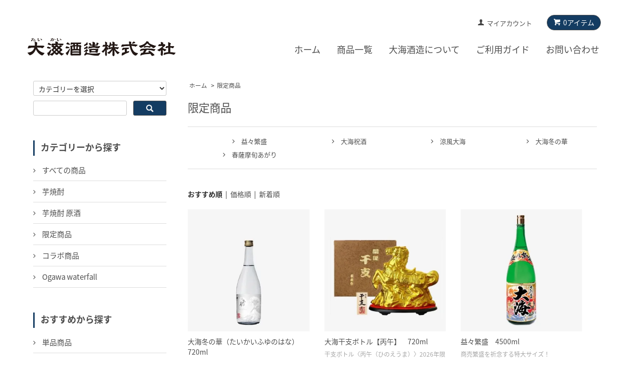

--- FILE ---
content_type: text/html; charset=EUC-JP
request_url: https://taikai-shop.com/?mode=cate&cbid=2655888&csid=0
body_size: 10885
content:
<!DOCTYPE html PUBLIC "-//W3C//DTD XHTML 1.0 Transitional//EN" "http://www.w3.org/TR/xhtml1/DTD/xhtml1-transitional.dtd">
<html xmlns:og="http://ogp.me/ns#" xmlns:fb="http://www.facebook.com/2008/fbml" xmlns:mixi="http://mixi-platform.com/ns#" xmlns="http://www.w3.org/1999/xhtml" xml:lang="ja" lang="ja" dir="ltr">
<head>
<meta http-equiv="content-type" content="text/html; charset=euc-jp" />
<meta http-equiv="X-UA-Compatible" content="IE=edge,chrome=1" />
<title>限定商品 - 鹿児島の本格焼酎の蔵元｜大海酒造公式オンラインショップ</title>
<meta name="Keywords" content="限定商品,大海酒造,大海酒造オンラインショップ,通販,オンラインショップ,本格焼酎,芋焼酎,さつま大海,一番雫" />
<meta name="Description" content="鹿児島県鹿屋市の大海酒造公式通販「大海酒造オンラインショップ」では、「さつま大海」「一番雫」「大海黒麹」などの本格芋焼酎を販売しています。飲み比べやギフトに最適なセット商品も多数ご用意！本格芋焼酎をぜひお楽しみください。" />
<meta name="Author" content="" />
<meta name="Copyright" content="&amp;amp;amp;amp;amp;amp;copy; Taikai Shuzo Co., Ltd." />
<meta http-equiv="content-style-type" content="text/css" />
<meta http-equiv="content-script-type" content="text/javascript" />
<link rel="stylesheet" href="https://taikai-shop.com/css/framework/colormekit.css" type="text/css" />
<link rel="stylesheet" href="https://taikai-shop.com/css/framework/colormekit-responsive.css" type="text/css" />
<link rel="stylesheet" href="https://img07.shop-pro.jp/PA01456/732/css/4/index.css?cmsp_timestamp=20251203101130" type="text/css" />
<link rel="stylesheet" href="https://img07.shop-pro.jp/PA01456/732/css/4/product_list.css?cmsp_timestamp=20251203101130" type="text/css" />

<link rel="alternate" type="application/rss+xml" title="rss" href="https://taikai-shop.com/?mode=rss" />
<script type="text/javascript" src="//ajax.googleapis.com/ajax/libs/jquery/1.7.2/jquery.min.js" ></script>
<meta property="og:title" content="限定商品 - 鹿児島の本格焼酎の蔵元｜大海酒造公式オンラインショップ" />
<meta property="og:description" content="鹿児島県鹿屋市の大海酒造公式通販「大海酒造オンラインショップ」では、「さつま大海」「一番雫」「大海黒麹」などの本格芋焼酎を販売しています。飲み比べやギフトに最適なセット商品も多数ご用意！本格芋焼酎をぜひお楽しみください。" />
<meta property="og:url" content="https://taikai-shop.com?mode=cate&cbid=2655888&csid=0" />
<meta property="og:site_name" content="鹿児島の本格焼酎の蔵元｜大海酒造公式オンラインショップ" />
<meta property="og:image" content=""/>
<!-- Global site tag (gtag.js) - Google Analytics
<script async src="https://www.googletagmanager.com/gtag/js?id=UA-79140108-3"></script>
<script>
  window.dataLayer = window.dataLayer || [];
  function gtag(){dataLayer.push(arguments);}
  gtag('js', new Date());

  gtag('config', 'UA-79140108-3');
  gtag('config', 'G-ECYJ68C1KX');
</script> -->

<script>
  var Colorme = {"page":"product_list","shop":{"account_id":"PA01456732","title":"\u9e7f\u5150\u5cf6\u306e\u672c\u683c\u713c\u914e\u306e\u8535\u5143\uff5c\u5927\u6d77\u9152\u9020\u516c\u5f0f\u30aa\u30f3\u30e9\u30a4\u30f3\u30b7\u30e7\u30c3\u30d7"},"basket":{"total_price":0,"items":[]},"customer":{"id":null}};

  (function() {
    function insertScriptTags() {
      var scriptTagDetails = [];
      var entry = document.getElementsByTagName('script')[0];

      scriptTagDetails.forEach(function(tagDetail) {
        var script = document.createElement('script');

        script.type = 'text/javascript';
        script.src = tagDetail.src;
        script.async = true;

        if( tagDetail.integrity ) {
          script.integrity = tagDetail.integrity;
          script.setAttribute('crossorigin', 'anonymous');
        }

        entry.parentNode.insertBefore(script, entry);
      })
    }

    window.addEventListener('load', insertScriptTags, false);
  })();
</script>

<script async src="https://www.googletagmanager.com/gtag/js?id=G-ECYJ68C1KX"></script>
<script>
  window.dataLayer = window.dataLayer || [];
  function gtag(){dataLayer.push(arguments);}
  gtag('js', new Date());
  
      gtag('config', 'G-ECYJ68C1KX', (function() {
      var config = {};
      if (Colorme && Colorme.customer && Colorme.customer.id != null) {
        config.user_id = Colorme.customer.id;
      }
      return config;
    })());
  
  </script></head>
<body>
<meta name="colorme-acc-payload" content="?st=1&pt=10028&ut=2655888,0&at=PA01456732&v=20260121193231&re=&cn=ca7b0b294f5eafefd073a13835cea7ef" width="1" height="1" alt="" /><script>!function(){"use strict";Array.prototype.slice.call(document.getElementsByTagName("script")).filter((function(t){return t.src&&t.src.match(new RegExp("dist/acc-track.js$"))})).forEach((function(t){return document.body.removeChild(t)})),function t(c){var r=arguments.length>1&&void 0!==arguments[1]?arguments[1]:0;if(!(r>=c.length)){var e=document.createElement("script");e.onerror=function(){return t(c,r+1)},e.src="https://"+c[r]+"/dist/acc-track.js?rev=3",document.body.appendChild(e)}}(["acclog001.shop-pro.jp","acclog002.shop-pro.jp"])}();</script>
<div id="fb-root"></div>
<script async defer crossorigin="anonymous" src="https://connect.facebook.net/ja_JP/sdk.js#xfbml=1&version=v8.0" nonce="Ll9328By"></script>

<script src="https://img.shop-pro.jp/tmpl_js/68/jquery.tile.js"></script>
<script src="https://img.shop-pro.jp/tmpl_js/68/jquery.skOuterClick.js"></script>
<script src="https://img.shop-pro.jp/tmpl_js/68/smoothscroll.js"></script>
<script type="text/javascript">
// viewport
var viewport = document.createElement('meta');
viewport.setAttribute('name', 'viewport');
viewport.setAttribute('content', 'width=device-width, initial-scale=1.0, maximum-scale=1.0');
document.getElementsByTagName('head')[0].appendChild(viewport);
$(function(){
  $(window).scroll(function () {
    if($(this).scrollTop() > 200) {
      $('#pagetop').fadeIn('fast');
    } else {
      $('#pagetop').fadeOut('fast');
    }
  });
});
</script>



<!--[if lt IE 9]>
<script type="text/javascript">
  $(function (){
    $('#wrapper').addClass('ie_wrapper');
  });
</script>
<![endif]-->
<div class="cart_in_modal__bg show_while_cart_in_connecting spinner" style="display: none;"></div>
<div id="wrapper">
  <div id="header-wrapper">
    <div class="container">
      <div id="header" class="row">
        <div class="header-headline-nav col-lg-12 col hidden-tablet hidden-phone">
          <div class="pull-right icon-white">
                                                      <a href="https://taikai-shop.com/cart/proxy/basket?shop_id=PA01456732&shop_domain=taikai-shop.com" class="btn btn-01 btn-viewcart">
                <span class="icon icon-cart">0アイテム</span>
              </a>
                      </div>
          <div class="pull-right">
            <ul>
              <li>
                <a href="https://taikai-shop.com/?mode=myaccount" class="icon icon-user">マイアカウント</a>
              </li>
                                        </ul>
          </div>
        </div>
        <div class="header-nav-phone hidden-desktop">
          <span class="nav-btn-phone"><img src="https://img.shop-pro.jp/tmpl_img/68/header_menu_btn.png" /></span>
          <div class="header-nav-lst-phone">
            <ul class="unstyled">
              <li>
                                  <a href="https://taikai-shop.com/cart/proxy/basket?shop_id=PA01456732&shop_domain=taikai-shop.com">カートを見る</a>
                              </li>
              <li>
                <a href="https://taikai-shop.com/?mode=myaccount">
                  マイアカウント
                </a>
              </li>
			  <li><a href="https://taikai-shop.com/?mode=srh">商品一覧</a></li>
              <li>
				<a href="https://taikai-shop.com/?mode=f1">大海酒造について</a> 
                
              </li>
              <li><a href="https://taikai-shop.com/?mode=f2">ご利用ガイド</a></li>
              <li>
                <a href="https://taikai-shuzo.shop-pro.jp/customer/inquiries/new">お問い合わせ</a>
              </li>
            </ul>
          </div>
        </div>
        <div class="header-global-nav hidden-phone hidden-tablet">
          <ul class="right">
            <li><a href="https://taikai-shop.com/">ホーム</a></li>
            <li><a href="https://taikai-shop.com/?mode=srh">商品一覧</a></li>
            <!--<li id="nav">
              <span class="icon icon-down">カテゴリー・検索</span>
              <ul>
                                  <li>
                    <a href="https://taikai-shop.com/?mode=cate&cbid=2653322&csid=0">芋焼酎</a>
                  </li>
                                  <li>
                    <a href="https://taikai-shop.com/?mode=cate&cbid=2655887&csid=0">芋焼酎 原酒</a>
                  </li>
                                  <li>
                    <a href="https://taikai-shop.com/?mode=cate&cbid=2655888&csid=0">限定商品</a>
                  </li>
                                  <li>
                    <a href="https://taikai-shop.com/?mode=cate&cbid=2655890&csid=0">コラボ商品</a>
                  </li>
                                  <li>
                    <a href="https://taikai-shop.com/?mode=cate&cbid=2957092&csid=0">Ogawa waterfall</a>
                  </li>
                                                  <li>
                    <a href="https://taikai-shop.com/?mode=grp&gid=2477168">単品商品</a>
                  </li>
                                  <li>
                    <a href="https://taikai-shop.com/?mode=grp&gid=2475764">6本セット</a>
                  </li>
                                  <li>
                    <a href="https://taikai-shop.com/?mode=grp&gid=2997903">12本セット</a>
                  </li>
                                  <li>
                    <a href="https://taikai-shop.com/?mode=grp&gid=2475765">お祝い</a>
                  </li>
                                  <li>
                    <a href="https://taikai-shop.com/?mode=grp&gid=2479530">送料無料</a>
                  </li>
                                  <li>
                    <a href="https://taikai-shop.com/?mode=grp&gid=2775834">新焼酎</a>
                  </li>
                              </ul>
            </li>
            <li>
              <a href="https://taikai-shop.com/?mode=sk">ショップについて</a>
            </li>-->
            <li><a href="https://taikai-shop.com/?mode=f1">大海酒造について</a></li>
                        <li><a href="https://taikai-shop.com/?mode=f2">ご利用ガイド</a></li>
            <li>
              <a href="https://taikai-shuzo.shop-pro.jp/customer/inquiries/new">お問い合わせ</a>
            </li>
          </ul>
        </div>
        <div class="header-logo">
          <!--            <p><a href="https://taikai-shop.com/"><img src="https://img07.shop-pro.jp/PA01456/732/PA01456732.png?cmsp_timestamp=20251101114842" alt="鹿児島の本格焼酎の蔵元｜大海酒造公式オンラインショップ" /></a></p>
          -->
                      <p><a href="https://taikai-shop.com/"><img src="https://img21.shop-pro.jp/PA01456/732/etc/logo_taikai.png?cmsp_timestamp=20200915173001" alt="大海酒造"></p></a></h1>
                  </div>
		
        <div class="header-search hidden-desktop">
          <a href="#p-search"><img src="https://img07.shop-pro.jp/PA01456/732/etc_base64/aWNvbl9zZWFyY2g.png?cmsp_timestamp=20240222103257"></a>
        </div>
		
              </div>
    </div>
  </div>

  
  <div id="container" class="container">
    <div class="row">
      <div class="main-section col-lg-9 col-sm-12 col pull-right">
        <div class="prd_lst_block container-section col-lg-12 col">

  
  <ul class="topicpath-nav unstyled">
    <li><a href="https://taikai-shop.com/">ホーム</a></li>
                  <li>&nbsp;&gt;&nbsp;<a href="?mode=cate&cbid=2655888&csid=0">限定商品</a></li>
                  </ul>
  

  <h2 class="ttl-h2">限定商品</h2>

  
      
    <div class="grp-lst grid-row col-lg-12 col">
      <ul>
                  <li class="grp-lst-unit col-sm-3 col-lg-2 col">
            <a href="?mode=cate&cbid=2655888&csid=1">
                            <span class="grp-lst-name text-center">
                益々繁盛
              </span>
            </a>
          </li>
                  <li class="grp-lst-unit col-sm-3 col-lg-2 col">
            <a href="?mode=cate&cbid=2655888&csid=2">
                            <span class="grp-lst-name text-center">
                大海祝酒
              </span>
            </a>
          </li>
                  <li class="grp-lst-unit col-sm-3 col-lg-2 col">
            <a href="?mode=cate&cbid=2655888&csid=5">
                            <span class="grp-lst-name text-center">
                涼風大海
              </span>
            </a>
          </li>
                  <li class="grp-lst-unit col-sm-3 col-lg-2 col">
            <a href="?mode=cate&cbid=2655888&csid=6">
                            <span class="grp-lst-name text-center">
                大海冬の華
              </span>
            </a>
          </li>
                  <li class="grp-lst-unit col-sm-3 col-lg-2 col">
            <a href="?mode=cate&cbid=2655888&csid=7">
                            <span class="grp-lst-name text-center">
                春薩摩旬あがり
              </span>
            </a>
          </li>
              </ul>
    </div>
    
  
  
      <div class="prd-lst-sort">
              <strong>おすすめ順</strong>
            &nbsp;|&nbsp;
              <a href="?mode=cate&cbid=2655888&csid=0&sort=p">価格順</a>
            &nbsp;|&nbsp;
              <a href="?mode=cate&cbid=2655888&csid=0&sort=n">新着順</a>
          </div>
    <div class="grid-row clearfix">
      <ul class="unstyled">
                  <li class="prd-lst-unit col-sm-6 col-lg-4 col">
            <a href="?pid=171445040" class="prd_lst_link">
                              <img src="https://img07.shop-pro.jp/PA01456/732/product/171445040_th.jpg?cmsp_timestamp=20221114101608" class="prd-lst-img" alt="大海冬の華（たいかいふゆのはな）　720ml" />
                          </a>
            <span class="prd-lst-name prd-lst-span">
              <a href="?pid=171445040">大海冬の華（たいかいふゆのはな）　720ml</a>
            </span>
                          <span class="prd-lst-exp prd-lst-span">
                厳寒期にじっくり飲みたい荒濾過焼酎！うっすら白くにごった様を「冬の華」と見立てました。
              </span>
                                                  <span class="prd-lst-price prd-lst-span">
                1,738円(税込)
              </span>
                                    </li>
                  <li class="prd-lst-unit col-sm-6 col-lg-4 col">
            <a href="?pid=189145944" class="prd_lst_link">
                              <img src="https://img07.shop-pro.jp/PA01456/732/product/189145944_th.jpg?cmsp_timestamp=20251029115238" class="prd-lst-img" alt="大海干支ボトル【丙午】　720ml" />
                          </a>
            <span class="prd-lst-name prd-lst-span">
              <a href="?pid=189145944">大海干支ボトル【丙午】　720ml</a>
            </span>
                          <span class="prd-lst-exp prd-lst-span">
                干支ボトル〈丙午（ひのえうま）〉2026年限定
              </span>
                                                  <span class="prd-lst-price prd-lst-span">
                5,500円(税込)
              </span>
                                    </li>
                  <li class="prd-lst-unit col-sm-6 col-lg-4 col">
            <a href="?pid=154034577" class="prd_lst_link">
                              <img src="https://img07.shop-pro.jp/PA01456/732/product/154034577_th.jpg?cmsp_timestamp=20200916213318" class="prd-lst-img" alt="益々繁盛　4500ml" />
                          </a>
            <span class="prd-lst-name prd-lst-span">
              <a href="?pid=154034577">益々繁盛　4500ml</a>
            </span>
                          <span class="prd-lst-exp prd-lst-span">
                商売繁盛を祈念する特大サイズ！
              </span>
                                                  <span class="prd-lst-price prd-lst-span">
                15,400円(税込)
              </span>
                                    </li>
                  <li class="prd-lst-unit col-sm-6 col-lg-4 col">
            <a href="?pid=154034644" class="prd_lst_link">
                              <img src="https://img07.shop-pro.jp/PA01456/732/product/154034644_th.jpg?cmsp_timestamp=20200916213301" class="prd-lst-img" alt="大海祝酒　1800ml" />
                          </a>
            <span class="prd-lst-name prd-lst-span">
              <a href="?pid=154034644">大海祝酒　1800ml</a>
            </span>
                          <span class="prd-lst-exp prd-lst-span">
                寿ぎと祝福の心を伝える贅沢な金箔入り芋焼酎！
              </span>
                                                  <span class="prd-lst-price prd-lst-span">
                3,300円(税込)
              </span>
                                    </li>
                  <li class="prd-lst-unit col-sm-6 col-lg-4 col">
            <a href="?pid=171445145" class="prd_lst_link">
                              <img src="https://img07.shop-pro.jp/PA01456/732/product/171445145_th.jpg?cmsp_timestamp=20221114101559" class="prd-lst-img" alt="大海冬の華（たいかいふゆのはな）　1800ml" />
                          </a>
            <span class="prd-lst-name prd-lst-span">
              <a href="?pid=171445145">大海冬の華（たいかいふゆのはな）　1800ml</a>
            </span>
                          <span class="prd-lst-exp prd-lst-span">
                厳寒期にじっくり飲みたい荒濾過焼酎！うっすら白くにごった様を「冬の華」と見立てました。
              </span>
                                                  <span class="prd-lst-soldout prd-lst-span">
                SOLD OUT
              </span>
                      </li>
                  <li class="prd-lst-unit col-sm-6 col-lg-4 col">
            <a href="?pid=154034903" class="prd_lst_link">
                              <img src="https://img07.shop-pro.jp/PA01456/732/product/154034903_th.jpg?cmsp_timestamp=20200916213051" class="prd-lst-img" alt="涼風大海　1800ml" />
                          </a>
            <span class="prd-lst-name prd-lst-span">
              <a href="?pid=154034903">涼風大海　1800ml</a>
            </span>
                          <span class="prd-lst-exp prd-lst-span">
                夏季限定！軽快な味わいとフルーティーな香り際立つ芋焼酎
              </span>
                                                  <span class="prd-lst-soldout prd-lst-span">
                SOLD OUT
              </span>
                      </li>
                  <li class="prd-lst-unit col-sm-6 col-lg-4 col">
            <a href="?pid=155256062" class="prd_lst_link">
                              <img src="https://img07.shop-pro.jp/PA01456/732/product/155256062_th.jpg?cmsp_timestamp=20201102115438" class="prd-lst-img" alt="涼風大海　720ml" />
                          </a>
            <span class="prd-lst-name prd-lst-span">
              <a href="?pid=155256062">涼風大海　720ml</a>
            </span>
                          <span class="prd-lst-exp prd-lst-span">
                夏季限定！軽快な味わいとフルーティーな香り際立つ芋焼酎
              </span>
                                                  <span class="prd-lst-soldout prd-lst-span">
                SOLD OUT
              </span>
                      </li>
                  <li class="prd-lst-unit col-sm-6 col-lg-4 col">
            <a href="?pid=157591314" class="prd_lst_link">
                              <img src="https://img07.shop-pro.jp/PA01456/732/product/157591314_th.jpg?cmsp_timestamp=20250220115321" class="prd-lst-img" alt="春薩摩旬あがり　1800ml" />
                          </a>
            <span class="prd-lst-name prd-lst-span">
              <a href="?pid=157591314">春薩摩旬あがり　1800ml</a>
            </span>
                          <span class="prd-lst-exp prd-lst-span">
                【春季限定出荷】黒麹造りで150日以上熟成したこの時期だけ楽しめる焼酎
              </span>
                                                  <span class="prd-lst-soldout prd-lst-span">
                SOLD OUT
              </span>
                      </li>
                  <li class="prd-lst-unit col-sm-6 col-lg-4 col">
            <a href="?pid=157591601" class="prd_lst_link">
                              <img src="https://img07.shop-pro.jp/PA01456/732/product/157591601_th.jpg?cmsp_timestamp=20250220115334" class="prd-lst-img" alt="春薩摩旬あがり　900ml" />
                          </a>
            <span class="prd-lst-name prd-lst-span">
              <a href="?pid=157591601">春薩摩旬あがり　900ml</a>
            </span>
                          <span class="prd-lst-exp prd-lst-span">
                【春季限定出荷】黒麹造りで150日以上熟成したこの時期だけ楽しめる焼酎
              </span>
                                                  <span class="prd-lst-soldout prd-lst-span">
                SOLD OUT
              </span>
                      </li>
              </ul>
    </div>
    <div class="prd-lst-pager col-md-12 col-lg-12 col hidden-tablet hidden-phone">
      <ul class="unstyled text-center">
        <li><span>&lt;</span></li>
                  <li>
                                      <span>1</span>
                                  </li>
                <li><span>&gt;</span></li>
      </ul>
    </div>
    <div class="prd-lst-pager-phone col-md-12 col-lg-12 col hidden-desktop">
      <ul class="unstyled">
        <li>
                      <span class="btn btn-03 disabled">&laquo; 前へ</span>
                  </li>
        <li>
                      <span class="btn btn-03 disabled">次へ &raquo;</span>
                  </li>
      </ul>
      <div class="prd-lst-pos">
        <b>9</b><span>商品中</span>&nbsp;<b>1-9</b><span>商品</span>
      </div>
    </div>
  
  
</div>
<script>
  $(window).load(function () {
    $('.prd-lst-unit').tile();
    $('.grp-lst-unit').tile();
    $(window).resize(function() {
      $('.prd-lst-unit').tile();
      $('.grp-lst-unit').tile();
    });
  });
</script>      </div>
      <div class="col-lg-3 col-sm-12 col" id="p-search">
        <h2 class="ttl-h2 hidden">商品を探す</h2>
                <div class="side-section">
          <form action="https://taikai-shop.com/" method="GET">
            <input type="hidden" name="mode" value="srh" />
            <select name="cid" class="search-select">
              <option value="">カテゴリーを選択</option>
              <option value="2653322,0">芋焼酎</option><option value="2655887,0">芋焼酎 原酒</option><option value="2655888,0">限定商品</option><option value="2655890,0">コラボ商品</option><option value="2957092,0">Ogawa waterfall</option>            </select>
            <div class="row">
              <input type="text" name="keyword" class="search-box" />
              <input type="submit" class="btn btn-01 search-btn" value="検索" />
            </div>
          </form>
        </div>
                              <div class="side-section">
              <h3 class="ttl-h3 t_tit01">カテゴリーから探す</h3>
              <ul class="unstyled side-section-lst">
          <li>
            <a href="https://taikai-shop.com/?mode=srh">
              <span class="side-category-name">
                すべての商品
              </span>
            </a>
          </li>
                    <li>
            <a href="https://taikai-shop.com/?mode=cate&cbid=2653322&csid=0">
                            <span class="side-category-name">
                芋焼酎
              </span>
            </a>
          </li>
                                      <li>
            <a href="https://taikai-shop.com/?mode=cate&cbid=2655887&csid=0">
                            <span class="side-category-name">
                芋焼酎 原酒
              </span>
            </a>
          </li>
                                      <li>
            <a href="https://taikai-shop.com/?mode=cate&cbid=2655888&csid=0">
                            <span class="side-category-name">
                限定商品
              </span>
            </a>
          </li>
                                      <li>
            <a href="https://taikai-shop.com/?mode=cate&cbid=2655890&csid=0">
                            <span class="side-category-name">
                コラボ商品
              </span>
            </a>
          </li>
                                      <li>
            <a href="https://taikai-shop.com/?mode=cate&cbid=2957092&csid=0">
                            <span class="side-category-name">
                Ogawa waterfall
              </span>
            </a>
          </li>
                        </ul>
            </div>

                                                <div class="side-section">
              <h3 class="ttl-h3 t_tit01">おすすめから探す</h3>
              <ul class="unstyled">
                            <li>
                <a href="https://taikai-shop.com/?mode=grp&gid=2477168">
                                    <span class="side-group-name">
                    単品商品
                  </span>
                </a>
              </li>
                                              <li>
                <a href="https://taikai-shop.com/?mode=grp&gid=2475764">
                                    <span class="side-group-name">
                    6本セット
                  </span>
                </a>
              </li>
                                              <li>
                <a href="https://taikai-shop.com/?mode=grp&gid=2997903">
                                    <span class="side-group-name">
                    12本セット
                  </span>
                </a>
              </li>
                                              <li>
                <a href="https://taikai-shop.com/?mode=grp&gid=2475765">
                                    <span class="side-group-name">
                    お祝い
                  </span>
                </a>
              </li>
                                              <li>
                <a href="https://taikai-shop.com/?mode=grp&gid=2479530">
                                    <span class="side-group-name">
                    送料無料
                  </span>
                </a>
              </li>
                                              <li>
                <a href="https://taikai-shop.com/?mode=grp&gid=2775834">
                                    <span class="side-group-name">
                    新焼酎
                  </span>
                </a>
              </li>
                            </ul>
            </div>
                                  <!--
        <div class="side_section">
          <h3 class="ttl-h3">これ以降の商品ジャンルはテンプレを編集する<span class="menu-btn-phone icon icon-down"></span></h3>
          <ul class="unstyled">
            <li>
              <a href="#">999円以下</a>
            </li>
            <li>
              <a href="#">1,000円～2,999円</a>
            </li>
            <li>
              <a href="#">3,000円～4,999円</a>
            </li>
            <li>
              <a href="#">5,000円～9,999円</a>
            </li>
            <li>
              <a href="#">10,000円以上</a>
            </li>
          </ul>
        </div>
        -->
                <!---->
			
      <div class="t_side_banner">
		  <div><a href="https://taikai-shop.com/?mode=grp&gid=2475765"><img src="https://img07.shop-pro.jp/PA01456/732/etc_base64/YmFuX2dpZnRfMjAyNA.jpg?cmsp_timestamp=20240522151140" alt="ギフト商品"></a></div>
		  <div><a href="https://taikai-shop.com/?mode=grp&gid=2475764"><img src="https://img21.shop-pro.jp/PA01456/732/etc/ban_6set.jpg?cmsp_timestamp=20201021183415" alt="まとめ買いに焼酎6本セット"></a></div>
		  <div><a href="https://taikai-shop.com/?mode=cate&cbid=2653322&csid=8"><img src="https://img21.shop-pro.jp/PA01456/732/etc/ban_nomikurabe.jpg?cmsp_timestamp=20201021183453" alt="焼酎飲み比べセット"></a></div>
      </div>
      <h3 class="ttl-h3 t_tit01">利用シーンから探す</h3>		
      <div class="t_side_banner">
		  <div><a href="https://taikai-shop.com/?mode=f7#scene01"><img src="https://img21.shop-pro.jp/PA01456/732/etc/ban_scene01.jpg?cmsp_timestamp=20201021183251" alt="一人のみにおすすめ焼酎"></a></div>
		  <div><a href="https://taikai-shop.com/?mode=f7#scene02"><img src="https://img21.shop-pro.jp/PA01456/732/etc/ban_scene02.jpg?cmsp_timestamp=20201021183309" alt="大人数におすすめ焼酎"></a></div>
      </div>

              <div class="side_section side_section_cal">
          <h3 class="ttl-h3 t_tit01">営業カレンダー</h3>
          <div class="side_cal">
            <table class="tbl_calendar">
    <caption>2026年1月</caption>
    <tr>
        <th class="sun">日</th>
        <th>月</th>
        <th>火</th>
        <th>水</th>
        <th>木</th>
        <th>金</th>
        <th class="sat">土</th>
    </tr>
    <tr>
<td></td>
<td></td>
<td></td>
<td></td>
<td class="thu holiday" style="background-color: #ffd9d9; color: #fc6644;">1</td>
<td class="fri" style="background-color: #ffd9d9; color: #fc6644;">2</td>
<td class="sat" style="background-color: #ffd9d9; color: #fc6644;">3</td>
</tr>
<tr>
<td class="sun" style="background-color: #ffd9d9; color: #fc6644;">4</td>
<td class="mon" style="background-color: #ffd9d9; color: #fc6644;">5</td>
<td class="tue">6</td>
<td class="wed">7</td>
<td class="thu">8</td>
<td class="fri">9</td>
<td class="sat" style="background-color: #ffd9d9; color: #fc6644;">10</td>
</tr>
<tr>
<td class="sun" style="background-color: #ffd9d9; color: #fc6644;">11</td>
<td class="mon holiday" style="background-color: #ffd9d9; color: #fc6644;">12</td>
<td class="tue">13</td>
<td class="wed">14</td>
<td class="thu">15</td>
<td class="fri">16</td>
<td class="sat" style="background-color: #ffd9d9; color: #fc6644;">17</td>
</tr>
<tr>
<td class="sun" style="background-color: #ffd9d9; color: #fc6644;">18</td>
<td class="mon">19</td>
<td class="tue">20</td>
<td class="wed">21</td>
<td class="thu">22</td>
<td class="fri">23</td>
<td class="sat" style="background-color: #ffd9d9; color: #fc6644;">24</td>
</tr>
<tr>
<td class="sun" style="background-color: #ffd9d9; color: #fc6644;">25</td>
<td class="mon">26</td>
<td class="tue">27</td>
<td class="wed">28</td>
<td class="thu">29</td>
<td class="fri">30</td>
<td class="sat" style="background-color: #ffd9d9; color: #fc6644;">31</td>
</tr>
</table><table class="tbl_calendar">
    <caption>2026年2月</caption>
    <tr>
        <th class="sun">日</th>
        <th>月</th>
        <th>火</th>
        <th>水</th>
        <th>木</th>
        <th>金</th>
        <th class="sat">土</th>
    </tr>
    <tr>
<td class="sun" style="background-color: #ffd9d9; color: #fc6644;">1</td>
<td class="mon">2</td>
<td class="tue">3</td>
<td class="wed">4</td>
<td class="thu">5</td>
<td class="fri">6</td>
<td class="sat" style="background-color: #ffd9d9; color: #fc6644;">7</td>
</tr>
<tr>
<td class="sun" style="background-color: #ffd9d9; color: #fc6644;">8</td>
<td class="mon">9</td>
<td class="tue">10</td>
<td class="wed holiday" style="background-color: #ffd9d9; color: #fc6644;">11</td>
<td class="thu">12</td>
<td class="fri">13</td>
<td class="sat" style="background-color: #ffd9d9; color: #fc6644;">14</td>
</tr>
<tr>
<td class="sun" style="background-color: #ffd9d9; color: #fc6644;">15</td>
<td class="mon">16</td>
<td class="tue">17</td>
<td class="wed">18</td>
<td class="thu">19</td>
<td class="fri">20</td>
<td class="sat" style="background-color: #ffd9d9; color: #fc6644;">21</td>
</tr>
<tr>
<td class="sun" style="background-color: #ffd9d9; color: #fc6644;">22</td>
<td class="mon holiday" style="background-color: #ffd9d9; color: #fc6644;">23</td>
<td class="tue">24</td>
<td class="wed">25</td>
<td class="thu">26</td>
<td class="fri">27</td>
<td class="sat" style="background-color: #ffd9d9; color: #fc6644;">28</td>
</tr>
</table>
          </div>
                  </div>
      			
      <div class="t_side_banner">
		  <div><a href="https://taikai-shop.com/customer/signup/new"><img style="border-radius: 5px;" src="https://img21.shop-pro.jp/PA01456/732/etc/ban_members.jpg?cmsp_timestamp=20200916120626" alt="会員登録"></a></div>
		  <div><a href="https://taikai-shop.com/?mode=f12"><img src="https://img07.shop-pro.jp/PA01456/732/etc_base64/YmFubmVyX21haWxtYWdhemluZQ.png?cmsp_timestamp=20241211092859" alt="焼酎の楽しみ方もっと広がるメルマガバックナンバー毎月1回配信中"></a></div>
		  <div><a href="https://taikai-shop.com/?mode=f4"><img src="https://img21.shop-pro.jp/PA01456/732/etc/ban_faq.jpg?cmsp_timestamp=20200916120714" alt="よくある質問"></a></div>
		  <div><a href="https://taikai-shop.com/?mode=f6"><img src="https://img21.shop-pro.jp/PA01456/732/etc/ban_nomikata.jpg?cmsp_timestamp=20200916120209" alt="美味しい飲み方"></a></div>
      </div>
				
      <div class="side-section t_sns">
        <h3 class="ttl-h3 t_tit01">公式SNS</h3>
        <p>焼酎の飲み方やオススメの銘柄など、<br>最新情報やお得な情報を発信中！</p>
        <ul class="t_sns_link t_yoko">
          <li>
            <a href="https://facebook.com/taikaishuzo.fanpage" target="_blank" rel="noopener noreferrer">
              <img src="https://img07.shop-pro.jp/PA01456/732/etc_base64/bG9nb19mYWNlYm9vaw.png?cmsp_timestamp=20240423114304" alt="Facebook">
            </a>
          </li>
          <li>
            <a href="https://lin.ee/TyXJAFX" target="_blank" rel="noopener noreferrer">
              <img src="https://img07.shop-pro.jp/PA01456/732/etc_base64/bG9nb19saW5l.png?cmsp_timestamp=20240423114304" alt="LINE">
            </a>
          </li>
          <li>
            <a href="https://instagram.com/taikaishuzou" target="_blank" rel="noopener noreferrer">
              <img src="https://img07.shop-pro.jp/PA01456/732/etc_base64/bG9nb19pSW5zdGFncmFt.png?cmsp_timestamp=20240423114304" alt="Instagram">
            </a>
          </li>
          <li>
            <a href="https://twitter.com/taikai_shuzo" target="_blank" rel="noopener noreferrer">
              <img src="https://img07.shop-pro.jp/PA01456/732/etc_base64/bG9nb194.png?cmsp_timestamp=20240423114304" alt="X">
            </a>
          </li>
        </ul>
        <ul class="t_sns_link2">
          <li>
            <a href="https://youtube.com/channel/UCjMnEjW3DKxHQq0liTk-PLA" target="_blank" rel="noopener noreferrer">
              <img src="https://img07.shop-pro.jp/PA01456/732/etc_base64/aWNvbl9hcnJvdw.png?cmsp_timestamp=20240423114304" alt="">
              <p>大海酒造 公式YouTubeチャンネル</p>
            </a>
          </li>
        </ul>
      </div>

      </div>
    </div>
  </div>


<div class="t_cat_link">
	<p class="tc_tit">カテゴリーから探す</p>
  	<div class="t_yoko">
  <p class="bca"><a href="https://taikai-shop.com/?mode=cate&cbid=2653322&csid=0">芋焼酎</a></p>
      <ul class="t_yoko">      <li class="sca"><a href="https://taikai-shop.com/?mode=cate&cbid=2653322&csid=1">さつま大海</a></li>
                <li class="sca"><a href="https://taikai-shop.com/?mode=cate&cbid=2653322&csid=2">一番雫</a></li>
                <li class="sca"><a href="https://taikai-shop.com/?mode=cate&cbid=2653322&csid=13">茶房大海庵</a></li>
                <li class="sca"><a href="https://taikai-shop.com/?mode=cate&cbid=2653322&csid=10">カンパチーノ</a></li>
                <li class="sca"><a href="https://taikai-shop.com/?mode=cate&cbid=2653322&csid=9">薔薇の贈りもの</a></li>
                <li class="sca"><a href="https://taikai-shop.com/?mode=cate&cbid=2653322&csid=4">大海蒼々</a></li>
                <li class="sca"><a href="https://taikai-shop.com/?mode=cate&cbid=2653322&csid=3">大海黒麹</a></li>
                <li class="sca"><a href="https://taikai-shop.com/?mode=cate&cbid=2653322&csid=6">大海特撰黒麹</a></li>
                <li class="sca"><a href="https://taikai-shop.com/?mode=cate&cbid=2653322&csid=5">さつまの海</a></li>
                <li class="sca"><a href="https://taikai-shop.com/?mode=cate&cbid=2653322&csid=7">さつま大海35度</a></li>
                <li class="sca"><a href="https://taikai-shop.com/?mode=cate&cbid=2653322&csid=11">ミニボトル</a></li>
                <li class="sca"><a href="https://taikai-shop.com/?mode=cate&cbid=2653322&csid=12">セット商品</a></li>
                <li class="sca"><a href="https://taikai-shop.com/?mode=cate&cbid=2653322&csid=8">飲み比べセット</a></li>
    </ul>  	</div>
  	<div class="t_yoko">
  <p class="bca"><a href="https://taikai-shop.com/?mode=cate&cbid=2655887&csid=0">芋焼酎 原酒</a></p>
      <ul class="t_yoko">      <li class="sca"><a href="https://taikai-shop.com/?mode=cate&cbid=2655887&csid=1">特撰黒麹 原酒</a></li>
    </ul>  	</div>
  	<div class="t_yoko">
  <p class="bca"><a href="https://taikai-shop.com/?mode=cate&cbid=2655888&csid=0">限定商品</a></p>
      <ul class="t_yoko">      <li class="sca"><a href="https://taikai-shop.com/?mode=cate&cbid=2655888&csid=1">益々繁盛</a></li>
                <li class="sca"><a href="https://taikai-shop.com/?mode=cate&cbid=2655888&csid=2">大海祝酒</a></li>
                <li class="sca"><a href="https://taikai-shop.com/?mode=cate&cbid=2655888&csid=5">涼風大海</a></li>
                <li class="sca"><a href="https://taikai-shop.com/?mode=cate&cbid=2655888&csid=6">大海冬の華</a></li>
                <li class="sca"><a href="https://taikai-shop.com/?mode=cate&cbid=2655888&csid=7">春薩摩旬あがり</a></li>
    </ul>  	</div>
  	<div class="t_yoko">
  <p class="bca"><a href="https://taikai-shop.com/?mode=cate&cbid=2655890&csid=0">コラボ商品</a></p>
      <ul class="t_yoko">      <li class="sca"><a href="https://taikai-shop.com/?mode=cate&cbid=2655890&csid=1">鹿屋の蒼い空</a></li>
                <li class="sca"><a href="https://taikai-shop.com/?mode=cate&cbid=2655890&csid=2">大海黒麹レブナイズボトル</a></li>
                <li class="sca"><a href="https://taikai-shop.com/?mode=cate&cbid=2655890&csid=3">きばいやんせ！私</a></li>
    </ul>  	</div>
  	<div class="t_yoko">
  <p class="bca"><a href="https://taikai-shop.com/?mode=cate&cbid=2957092&csid=0">Ogawa waterfall</a></p>
  	</div>
  </div>


  <div id="pagetop" class="btn btn-01">
    <a href="#header"><img src="https://img.shop-pro.jp/tmpl_img/68/icon_pagetop.png" /></a>
  </div>
      <script src="https://img.shop-pro.jp/tmpl_js/68/jquery.wookmark.min.js"></script>
    <script>
    $(window).load(function () {
      $('#notice-wrapper .wookmark-item').wookmark({
        container: $('.wookmark-wrapper'),
        autoResize: true,
        align: 'left'
      });
    });
    </script>

    <div id="notice-wrapper" class="notice-wrapper hidden-phone">
      <div class="container wookmark-wrapper clearfix t_infomation t_yoko2">
		  <div class="shop wookmark-item t_info_col">
			  <h3>お支払方法について</h3>
			  <dl>
				  <dt>クレジットカード</dt>
				  <dd><img class="payment_img" src="https://img.shop-pro.jp/common/card2.gif"><img class="payment_img" src="https://img.shop-pro.jp/common/card6.gif"><img class="payment_img" src="https://img.shop-pro.jp/common/card18.gif"><img class="payment_img" src="https://img.shop-pro.jp/common/card0.gif"><img class="payment_img" src="https://img.shop-pro.jp/common/card9.gif"></dd><dd>VISA / DINERS / Mastercard / JCB / AMEXをご利用いただけます。</dd>
				  <dt>銀行振込（前払い）</dt>
				  <dd>当社からの確認メール送信後、7日以内にお支払いください。</dd>
				  <dt>ゆうちょ振替（前払い）</dt>
				  <dd>当社からの確認メール送信後、7日以内にお支払いください。</dd>
				  <!--<dt>コンビニ払い</dt>
				  <dd>セブンイレブン / ローソン / ファミリーマートなど各種コンビニをご利用いただけます。ご入金確認後の商品発送とさせていただいております。</dd>-->
				  <dt>代金引換</dt>
				  <dd>商品お受け取り時に配達業者にお支払いください。 </dd>
			  <dl>
		  </div>
		  <div class="shop wookmark-item col-sm-12 t_info_col">
			  <h3>お届けについて</h3>
			  <dl>
				  <dt>ご注文～商品お届け日までの目安</dt>
				  <dd>ご注文後通常3～5営業日を目安に発送いたします。<br>
					  <br>
					  お届け日の指定はご注文日より、7日後からご指定いただけます。<br>
					  <br>
					  運送の都合上や繁忙期、また、その他の事情により納期が遅れる場合がございます。予めご了承ください。<br>
					  土・日・祝日と当社定休日は発送業務はお休みしております。</dd>
				  <dt>返品・交換について</dt>
					<dd>品質には十分気を付けておりますが、万一、商品の不良及び不備など問題がある場合、返送の送料、返金手数料とも当社負担で返品を承ります。<br><br>商品到着後7日以内に「<a href="https://taikai-shuzo.shop-pro.jp/customer/inquiries/new"><u>お問い合わせフォーム</u></a>」にて当店までご連絡ください。</dd>
				  <div class="t_button"><a href="https://taikai-shop.com/?mode=f2#guide04">詳しくはこちら</a></div>
			  <dl>
		  </div>
		  <div class="shop wookmark-item col-sm-12 t_info_col">
			  <h3>送料について</h3>
			  <p>配達地域別に配送料がかかります。<br>
				  ※沖縄、離島及び一部地域については、別途実費をご負担いただきます。</p>
			  <div class="t_button"><a href="https://taikai-shop.com/?mode=f2#guide02">詳しくはこちら</a></div>
			  <h3>お問い合わせ</h3>
			  <p>「よくあるご質問」ではお客様からのご質問と回答をご紹介しています。ご不明な点が解決しない場合は、「お問い合わせ」よりご連絡ください。</p>
			  <div class="t_button_wrapper t_yoko2">
				  <div class="t_button"><a href="https://taikai-shop.com/?mode=f4">よくあるご質問</a></div>
				  <div class="t_button"><a href="https://taikai-shuzo.shop-pro.jp/customer/inquiries/new">お問い合わせ</a></div>
			  </div><br>
			  <div style="width: 260px;margin-top: 10px;"><img src="https://img21.shop-pro.jp/PA01456/732/etc/logo_taikai.png?cmsp_timestamp=20200915140217" alt="大海酒造"></div>
			  <p>〒893-0016　鹿児島県鹿屋市白崎町21番1号<br>
				  TEL：0994-44-2190　FAX：0994-40-0950<br>
					フリーダイヤル：0120-557-320（通話料無料）<br>
				  営業時間：9:00～17:00（ 月&#12316;金／土日祝日を除く）</p>
		  </div>
      </div>
    </div>
    <div class="footer-wrapper">
    <div class="container">
      <div class="row">
        <div class="footer-lst t_footer-lst col-sm-12 col">
          <ul class="unstyled t_yoko2">
            <li class="col-sm-6">
              <a href="https://taikai-shop.com/?mode=f2">ご利用ガイド</a>
            </li>
            <li class="col-sm-6">
              <a href="https://taikai-shop.com/?mode=f1">大海酒造について</a>
            </li>
            <li class="col-sm-6">
              <a href="https://taikai-shop.com/?mode=sk">特定商取引法に基づく表記</a>
            </li>
            <li class="col-sm-6">
              <a href="https://taikai-shop.com/?mode=privacy">プライバシーポリシー</a>
            </li>
            <li class="col-sm-6">
              <a href="https://taikai-shop.com/?mode=f3">酒類販売管理者標識</a>
            </li>
          </ul>
        </div>
      </div>
    </div>
  </div>
  <div class="container t_foot_bg">
        <!--
    <div class="text-center footer_section">
      <ul>
        <li>
          <a href="#"><img src="https://img.shop-pro.jp/tmpl_img/68/social_twitter_2x.png" /></a>
        </li>
        <li>
          <a href="#"><img src="https://img.shop-pro.jp/tmpl_img/68/social_instergram_2x.png" /></a>
        </li>
        <li>
          <a href="#"><img src="https://img.shop-pro.jp/tmpl_img/68/social_facebook_2x.png" /></a>
        </li>
      </ul>
    </div>
    -->
    	<p class="t_inshu">飲酒は20歳になってから。飲酒運転は法律で禁止されています。妊娠中や授乳期の飲酒は胎児・乳児の発育に悪影響を与えるおそれがあります。</p>
    <address class="copyright text-center footer_section">
      &#169; Taikai Shuzo Co., Ltd.
      <!--<span class="powered">
        <a href="https://shop-pro.jp" target="_blank">Powered by<img src="https://img.shop-pro.jp/tmpl_img/68/powered.png" alt="カラーミーショップ" /></a>
      </span>-->
    </address>
  </div>
</div>

<script>
  $(document).ready(function () {
    $('#nav .icon').click(function () {
      $(this).next().slideToggle('fast');
    });
    $('#nav .icon').skOuterClick(function () {
        $(this).next().fadeOut('fast');
    });
    $('.nav-btn-phone').click(function(){
      if ($('.header-nav-lst-phone').css('display') == 'none') {
          $('.header-nav-lst-phone').slideDown('3000');
      } else {
          $('.header-nav-lst-phone').slideUp('3000');
      }
    });
  });
</script>

<script>
  (function(d) {
    var config = {
      kitId: 'xgk5vrl',
      scriptTimeout: 3000,
      async: true
    },
    h=d.documentElement,t=setTimeout(function(){h.className=h.className.replace(/\bwf-loading\b/g,"")+" wf-inactive";},config.scriptTimeout),tk=d.createElement("script"),f=false,s=d.getElementsByTagName("script")[0],a;h.className+=" wf-loading";tk.src='https://use.typekit.net/'+config.kitId+'.js';tk.async=true;tk.onload=tk.onreadystatechange=function(){a=this.readyState;if(f||a&&a!="complete"&&a!="loaded")return;f=true;clearTimeout(t);try{Typekit.load(config)}catch(e){}};s.parentNode.insertBefore(tk,s)
  })(document);
</script><script type="text/javascript" src="https://taikai-shop.com/js/cart.js" ></script>
<script type="text/javascript" src="https://taikai-shop.com/js/async_cart_in.js" ></script>
<script type="text/javascript" src="https://taikai-shop.com/js/product_stock.js" ></script>
<script type="text/javascript" src="https://taikai-shop.com/js/js.cookie.js" ></script>
<script type="text/javascript" src="https://taikai-shop.com/js/favorite_button.js" ></script>
</body></html>

--- FILE ---
content_type: text/css
request_url: https://img07.shop-pro.jp/PA01456/732/css/4/index.css?cmsp_timestamp=20251203101130
body_size: 31500
content:
@charset "euc-jp";

#base_gmoWrapp,
#gmo_CMSPbar {
  overflow: hidden;
  min-width: 100% !important;
  width: 100% !important;
}

form {
  margin: 0;
}

.row {
  max-width: 1170px;
}
textarea,
input[type="text"],
input[type="password"],
input[type="datetime"],
input[type="datetime-local"],
input[type="date"],
input[type="month"],
input[type="time"],
input[type="week"],
input[type="number"],
input[type="email"],
input[type="url"],
input[type="search"],
input[type="tel"],
input[type="color"],
.uneditable-input {
  border: 1px solid #ccc;
  background-color: #fff;
}

textarea:focus,
input[type="text"]:focus,
input[type="password"]:focus,
input[type="datetime"]:focus,
input[type="datetime-local"]:focus,
input[type="date"]:focus,
input[type="month"]:focus,
input[type="time"]:focus,
input[type="week"]:focus,
input[type="number"]:focus,
input[type="email"]:focus,
input[type="url"]:focus,
input[type="search"]:focus,
input[type="tel"]:focus,
input[type="color"]:focus,
.uneditable-input:focus {
  outline: 0;
  outline: thin dotted \9;
  border-color: rgba(82, 168, 236, 0.8);
}


.muted {
  color: #999;
}

a.muted:hover,
a.muted:focus {
  color: #808080;
}

.text-warning {
  color: #c09853;
}

a.text-warning:hover,
a.text-warning:focus {
  color: #a47e3c;
}

.text-error {
  color: #b94a48;
}

a.text-error:hover,
a.text-error:focus {
  color: #953b39;
}

.text-info {
  color: #3a87ad;
}

a.text-info:hover,
a.text-info:focus {
  color: #2d6987;
}

.text-success {
  color: #468847;
}

a.text-success:hover,
a.text-success:focus {
  color: #356635;
}

.btn-01 {
  border: 1px solid #4d4d4d;
  background-color: #4d4d4d;
  color: #fff;
  *background-color: #4d4d4d;
  background-color: #143C62;
}

.btn-01:hover,
.btn-01:focus,
.btn-01:active,
.btn-01.active,
.btn-01.disabled,
.btn-01[disabled] {
  border: 1px solid #5e5e5e;
  background-color: #5e5e5e;
  color: #fff;
  *background-color: #5e5e5e;
  background-color: #143C62;
}

.btn-02 {
  border: 1px solid #ecd062;
  background-color: #ecd062;
  color: #fff;
  *background-color: #ecd062;
}

.btn-02:hover,
.btn-02:focus,
.btn-02:active,
.btn-02.active,
.btn-02.disabled,
.btn-02[disabled] {
  border: 1px solid #ecd783;
  background-color: #ecd783;
  color: #fff;
  *background-color: #ecd783;
}

.btn-03 {
  border: 1px solid #e6e6e6;
  background-color: #e6e6e6;
  color: #4d4d4d;
  *background-color: #e6e6e6;
}

.btn-03:hover,
.btn-03:focus,
.btn-03:active,
.btn-03.active,
.btn-03.disabled,
.btn-03[disabled] {
  border: 1px solid #e6e6e6;
  background-color: #e6e6e6;
  color: #4d4d4d;
  *background-color: #e6e6e6;
}

button.btn,
input[type="submit"].btn {
  *padding-top: 3px;
  *padding-bottom: 3px;
}

button.btn::-moz-focus-inner,
input[type="submit"].btn::-moz-focus-inner {
  padding: 0;
  border: 0;
}

button.btn.btn-large,
input[type="submit"].btn.btn-large {
  *padding-top: 7px;
  *padding-bottom: 7px;
}

button.btn.btn-small,
input[type="submit"].btn.btn-small {
  *padding-top: 3px;
  *padding-bottom: 3px;
}

button.btn.btn-mini,
input[type="submit"].btn.btn-mini {
  *padding-top: 1px;
  *padding-bottom: 1px;
}

.btn-link,
.btn-link[disabled] {
  background-color: transparent;
  background-image: none;
  -webkit-box-shadow: none;
     -moz-box-shadow: none;
          box-shadow: none;
}

.btn-link {
  border-color: transparent;
  -webkit-border-radius: 0;
     -moz-border-radius: 0;
          border-radius: 0;
  color: #0088cc;
  cursor: pointer;
}

.btn-link:hover,
.btn-link:focus {
  background-color: transparent;
  color: #005580;
  text-decoration: underline;
}

.btn-link[disabled]:hover,
.btn-link[disabled]:focus {
  color: #333333;
  text-decoration: none;
}

.pagination ul > li > a:hover,
.pagination ul > li > a:focus,
.pagination ul > .active > a,
.pagination ul > .active > span {
  background-color: #f5f5f5;
}

.pagination ul > .active > a,
.pagination ul > .active > span {
  color: #999;
  cursor: default;
}

.pagination ul > .disabled > span,
.pagination ul > .disabled > a,
.pagination ul > .disabled > a:hover,
.pagination ul > .disabled > a:focus {
  background-color: transparent;
  color: #999;
  cursor: default;
}

.pagination ul > li:first-child > a,
.pagination ul > li:first-child > span {
  border-left-width: 1px;
  -webkit-border-top-left-radius: 4px;
  -moz-border-radius-topleft: 4px;
          border-top-left-radius: 4px;
  -webkit-border-bottom-left-radius: 4px;
  -moz-border-radius-bottomleft: 4px;
          border-bottom-left-radius: 4px;
}

.pagination ul > li:last-child > a,
.pagination ul > li:last-child > span {
  -webkit-border-top-right-radius: 4px;
  -moz-border-radius-topright: 4px;
          border-top-right-radius: 4px;
  -webkit-border-bottom-right-radius: 4px;
  -moz-border-radius-bottomright: 4px;
          border-bottom-right-radius: 4px;
}



.alert {
  margin-bottom: 20px;
  padding: 8px 35px 8px 14px;
  border: 1px solid #fbeed5;
  -webkit-border-radius: 4px;
     -moz-border-radius: 4px;
          border-radius: 4px;
  background-color: #fcf8e3;
  text-shadow: 0 1px 0 rgba(255, 255, 255, 0.5);
}

.alert-success {
  border-color: #d6e9c6;
  background-color: #dff0d8;
  color: #468847;
}

.alert-danger,
.alert-error {
  border-color: #eed3d7;
  background-color: #f2dede;
  color: #b94a48;
}

#pagetop {
  height: 54px;
  padding: 0;
  display: none;
  overflow: hidden;
}
#pagetop a {
  display: block;
  padding: 15px;
}
#pagetop img {
  width: 24px;
  height: auto;
}


/* ========================================
      PCの場合
======================================== */

body {
  background-color: #fff;
  color: #4d4d4d;
}

a {
  color: #4d4d4d;
  -webkit-transition: color 0.1s linear;
  -moz-transition: color 0.1s linear;
  transition: color 0.1s linear;
}

a:hover {
  color: #5e5e5e;
}

/* アイコン */
.icon {
  display: inline-block;
  padding-left: 16px;
  line-height: 1.5;
}

.icon:before {
  display: block;
  float: left;
  margin-left: -16px;
  width: 16px;
  height: 16px;
  background-image: url(https://img.shop-pro.jp/tmpl_img/68/icon_16-b.png);
  background-size: 16px 160px;
  background-repeat: no-repeat;
  content: "";
}

/* PC でアイコンを白にする場合 */
.icon-white .icon:before {
  background-image: url(https://img.shop-pro.jp/tmpl_img/68/icon_16-w.png);
}

/* アイコンの種類 */
.icon-cart:before { background-position: 0 0; }
.icon-search:before { background-position: 0 -16px; }
.icon-user:before { background-position: 0 -32px; }
.icon-down:before { margin: 5px 5px 0 0; background-position: 0 -64px; }
.icon-up:before { background-position: 0 -48px; }
.icon-right:before { background-position: 0 -80px; }
.icon-left:before { background-position: 0 -96px; }
.icon-regist:before { background-position: 0 -112px; }
.icon-login:before { background-position: 0 -144px; }
.icon-logout:before { background-position: 0 -128px; }

.text-block {
  line-height: 2;
}

.ttl-h2 {
  margin:0 0 1em 0;
  color: #4d4d4d;
  font-weight: normal;
  font-size: 160%;
  line-height: 1.5;
}
.ttl-h3 {
  margin-bottom: .7em;
  padding: 20px 0;
  /*border-top: 1px solid #dbdbdb;
  border-bottom: 1px solid #dbdbdb;*/
  color: #4d4d4d;
  font-weight: normal;
  font-size: 124%;
}

#container {
  z-index: 101;
  padding-top: 40px;
}

/* スライダー */

#sliderbutton {
  position: absolute;
  left: 1%;
  z-index: 200;
  display: none;
}
.slider-btn {
  display: block;
  padding: 20px 50px;
  font-size: 20px;
}

/* ヘッダー */
#header {
  position: relative;
  z-index: 102;
  padding-top: 30px;
}

.header-headline-nav {
  font-size: 13px;
}
.header-headline-nav .icon:before {
  margin-left: -20px;
}
.header-headline-nav ul {
  margin: 4px 20px 0 0;
  background-color: #fff;
  border-radius: 10px;
  padding: 3px 0;  
}
.header-headline-nav li {
  display: inline;
  margin: 0 10px;
  padding: 0;
  vertical-align: top;
  font-size: 13px;
}
  .header-headline-nav li a {
    padding-left: 20px;
    color: #4d4d4d;
    text-decoration: none;
    font-weight: normal;
  }

.btn-viewcart {
  -webkit-border-radius: 20px;
  -moz-border-radius: 20px;
  border-radius: 20px;
}
  .btn-viewcart .icon {
    padding-left: 20px;
  }
  .btn-viewcart .icon:before {
    margin-top: 1px;
  }

.header-logo {
  float: left;
  width: 300px;
}
  .header-logo a {
    text-decoration: none;
  }
  .header-logo a:hover {
    text-decoration: underline;
  }
  .header-logo p {
    margin: 15px 0 0 0;
  }
  .header-logo img {
    max-width: 100%;
  }

.header-global-nav {
  z-index: 100;
  float: right;
}
  .header-global-nav ul {
    margin-top: 25px;
  }
  .header-global-nav li {
    position: relative;
    display: inline;
    padding: 0 15px;
    vertical-align: top;
  }
  .header-global-nav a,
  .header-global-nav span {
    padding-bottom: 5px;
    color: #4d4d4d;
    text-decoration: none;
    font-weight: normal;
    font-size: 18px;
    cursor: pointer;
  }
    .header-global-nav ul ul {
      position: absolute;
      top: -1px;
      left: 5px;
      display: none;
      vertical-align: baseline;
      width: 200px;
      border: 1px solid #e8e8e8;
      -webkit-border-radius: 3px;
      -moz-border-radius: 3px;
      border-radius: 3px;
    }
      .header-global-nav ul ul li {
        display: block;
        margin: 0;
        padding: 0;
        word-break: break-all;
        *line-height: 1.3;
      }
      .header-global-nav ul ul a {
        border-bottom: 1px solid #e8e8e8;
        background: #fff;
        display: block;
        padding: 10px 10px;
        font-size: 14px;
      }
      .header-global-nav ul ul a:hover {
        background: #f9f9f9;
      }


/* スマホ用ヘッダーメニュー */
.header-nav-phone {
  z-index: 99;
  float: right;
  height: 60px;
}
.header-nav-lst-phone {
  position: absolute;
  left: 50%;
  display: none;
  margin-left: -50%;
  width: 100%;
  border: 1px solid #dbdbdb;
  -webkit-border-radius: 5px;
  border-radius: 5px;
  background: #fff;
}
.header-nav-lst-phone ul {
  margin: 0;
}
.header-nav-lst-phone li {
  padding: 0;
  border-bottom: 1px solid #dbdbdb;
  text-align: center;
}
.header-nav-lst-phone li:last-child {
  border-bottom: none;
}
.header-nav-lst-phone a {
  display: block;
  padding: 20px 0;
}
.header-nav-lst-phone a:hover {
  background: #f9f9f9;
  text-decoration: none;
}


/* ----- サイドメニュー ----- */
.side-section,
.side_section_cal {
  margin-bottom: 40px;
}
.side-section li {
  /*margin: 20px 0;*/
  border-bottom: 1px solid #ddd;
}
  .side-section li a {
    padding: 10px 0;
    display: block;
    color: #4d4d4d;
    text-decoration: none;
    font-weight: normal;
    font-size: 15px;
    -webkit-transition: color 0.1s linear;
    -moz-transition: color 0.1s linear;
    transition: color 0.1s linear;
  }
  .side-section li a:hover {
    text-decoration: underline;
  }
  .incart-delivery {
    clear: both;
    font-size: 12px;
    line-height: 1.5;
    padding: 5px 8px;
    color: #fff;
    -webkit-border-radius: 4px;
    -moz-border-radius: 4px;
    border-radius: 4px;
    background-color: #eeab53;
  }
  .incart-delivery ul {
    margin: 0;
  }
  .incart-delivery li {
    padding: 2px 0;
    margin: 0;
  }
  .incart-delivery li:first-child {
    border-top: none;
  }
  .search-select {
    margin-bottom: 10px;
  }
  .search-box {
    float: left;
    width: 65%;
  }
  .search-btn[type="submit"] {
    float: right;
    padding: 4px 0;
    width: 25%;
  }
  .side-category-name,
  .side-group-name {
    display: block;
    /*margin-top: 10px;*/
  }
  .side-category-name:before,
  .side-group-name:before {
	content: "";
    width: 5px;
	height: 10px;
	margin-right: 10px;
	background-image: url(https://img21.shop-pro.jp/PA01456/732/etc/arrow01.png?cmsp_timestamp=20200915170301);
	background-position: center;
	background-size: 5px;
	background-repeat: no-repeat;
	display: inline-block;
  }

/* パンくずリスト */
.topicpath-nav {
  margin-bottom: 20px;
  font-size: 84.615%;
}
  .topicpath-nav li {
    display: inline;
    margin-right: .2em;
  }
  .topicpath-nav li a {
    margin-left: .2em;
    color: #444;
    text-decoration: none;
  }
  .topicpath-nav li a:hover {
    text-decoration: underline;
  }

/* 囲み */
.container-section {
  margin-bottom: 3em;
  word-break: break-all;
}

.eyecatch-block,
.info-block,
.recommend-block,
.bestseller-block,
.free_space_block {
  margin-bottom: 40px;
  padding-bottom: 40px;
  border-bottom: 1px solid #dbdbdb;
  word-break: break-all;
}

.info-block {
  line-height: 1.5;
}

.news {
  padding: 4px 0;
}

.news-date {
  width: 100%;
  margin-bottom: 10px;
  color: #818487;
  display: block;
}

.main-section {
  padding-left: 3 0px;
}

/* 商品リスト */
.prd-lst-sort {
  margin: 20px 0;
}

.prd-lst-unit {
  margin-bottom: 60px;
  padding: 0 30px 0 0;
}

.prd-lst-img {
  background: #fff;
}
  .prd-lst-img:hover {
    opacity: 0.8;
  }

.prd-lst-span {
  display: block;
}
.prd-lst-name {
  margin: 10px 0 6px 0;
  padding: 0;
  font-size: 17px;
  font-size: 14px;
}
.prd-lst-exp {
  font-size: 12px;
  margin-bottom: 10px;
  padding-bottom: 10px;
  border-bottom: 1px solid #ddd;
  color: #a5a5a5;
}
.prd-lst-regular {
  font-size: 13px;
  text-decoration: line-through;
}
.prd-lst-price {
  /*color: #a1a19f;*/
  color: #333;
  font-size: 13px;
  font-weight: bold;
}
.prd-lst-discount {
  color: #b81717;
}

.prd-lst-soldout {
  color: #b81717;
}

.more-prd {
  clear: both;
}

/* 商品のページャー PC */
.prd-lst-pager {
  position: relative;
  overflow: hidden;
}
  .prd-lst-pager ul {
    position: relative;
    left: 50%;
    float: left;
    padding-top: 15px;
  }
  .prd-lst-pager li {
    position: relative;
    left: -50%;
    float: left;
    margin-right: 10px;
    text-align: center;
    line-height: 26px;
  }
  .prd-lst-pager li a,
  .prd-lst-pager li span {
    display: block;
    float: left;
    min-width: 30px;
    height: 28px;
    box-sizing: border-box;
    padding: 0 .5em;
  }
  .prd-lst-pager li a {
    border: 1px solid #ecd062;
    background-color: #ecd062;
    border: 1px solid #143c62;
    background-color: #143c62;
    color: #fff;
    text-decoration: none;
  }
  .prd-lst-pager li a:hover {
    /*border: 1px solid #ecd783;
    background-color: #ecd783;*/
  }
  .prd-lst-pager li span {
    /*border: 1px solid #c6c6c6;*/
    background-color: #fff;
    color: #c6c6c6;
  }

/* 商品のページャー タブレット スマホ */
.prd-lst-pager-phone {
  text-align: center;
}
  .prd-lst-pager-phone li {
    display: inline;
    margin: 0 10px;
  }
  .prd-lst-pos {
    margin-top: 20px;
  }
  .prd-lst-pos b {
    font-weight: bold;
    font-size: 18px;
  }

/* フッター */
#pagetop {
  width: 49px;
  position: fixed;
  right: 0;
  bottom: 200px;
  z-index: 200;
  -webkit-border-radius: 4px 0 0 4px;
  -moz-border-radius: 4px 0 0 4px;
  border-radius: 4px 0 0 4px;
}
#pagetop a {
  padding-right: 10px;
}
.notice-wrapper {
  margin-top: 100px;
  padding: 40px 0;
  border-top: 1px solid #e8e8e8;
  background: #f9f9f9;
}
.wookmark-wrapper {
  position: relative;
}
.wookmark-item {
  padding-bottom: 20px;
  width: 24.5%;
  *width: 20.5%;
  *padding-right: 2% !important;
  *padding-left: 2% !important;
}

/* フッター背景 */
.footer-wrapper {
  /*padding: 10px 0;
  border-top: 1px solid #d8d8d2;
  border-bottom: 1px solid #d8d8d2;*/
  background: #333;/*#ebebe6;*/
}
.footer-wrapper .container {
  padding: 10px 0;
  border-bottom: 1px solid #d8d8d2;
}

.footer-lst {
  /*padding: 30px 0 0 40px;*/
}
  .footer-lst li {
    margin: 20px 0;
  }
  .footer-lst a {
    color: #4d4d4d;
  }

/* ショップ紹介 */
.manager-name {
  margin: 0 0 20px 0;
  font-size: 20px;
}

.manager-caption {
  padding: 0 40px 0 20px;
  border-right: 1px solid #dbdbdb;
}

/* カレンダー */
.tbl_calendar {
  margin-bottom: 20px;
  max-width: 260px;
  width: 100%;
  font-size: 84.615%;
}
  .tbl_calendar caption {
    text-align: center;
    margin: 10px 0;
    padding: 7px 0;
	font-size: 15px;
    background-color: #f9f9f9;
  }
  .tbl_calendar th {
    padding: .3em 0;
    border-bottom: 1px solid #ddd;
    text-align: center;
  }
  .tbl_calendar td {
    padding: .5em 0;
    width: 14.2%;
    border-bottom: 1px solid #ddd;
    text-align: center;
  }
.cal_memo {
  margin-top: 1em;
  font-size: 84.615%;
}



/* copyright */
.copyright {
  clear: both;
  margin: 0;
  padding: 1em 0 2em 0;
  color: #a1a19f;
  text-align: center;
  font-style: normal;
}
.powered {
  display: block;
  padding: 10px 0;
  line-height: 18px;
}
  .powered a {
    color: #a1a19f;
    text-decoration: none;
    font-size: 11px;
  }
  .powered img {
    margin-bottom: 10px;
    margin-left: 4px;
    width: 200px;
    height: 18px;
  }

/* list */
.def-lst-dt {
  padding-top: 1em;
  font-weight: bold;
}
.def-lst-dd {
  margin: 0;
  padding-bottom: 1em;
  border-bottom: 1px solid #eee;
  line-height: 2;
}
  .def-lst-dd img {
    max-width: 100%;
    width: inherit;
    height: auto;
  }

/* policy */
#policy p {
  margin: 1em 0;
  color: #666;
  line-height: 1.8;
}

/* freepage */
.freepage {
  word-break: break-all;
}
  .freepage img {
    max-width: 100%;
    width: inherit;
    height: auto;
  }

/* ========================================
      PCかつRetinaの場合
======================================== */
@media only screen and (-webkit-min-device-pixel-ratio: 2), only screen and (min--moz-device-pixel-ratio: 2), only screen and (-o-min-device-pixel-ratio: 2/1), only screen and (min-device-pixel-ratio: 2), only screen and (-webkit-min-device-pixel-ratio: 1.5), only screen and (min--moz--device-pixel-ratio: 1.5), only screen and (min-device-pixel-ratio: 1.5), only screen and (min-resolution: 192dpi), only screen and (min-resolution: 2dppx) {
    .icon:before {
      background-image: url(https://img.shop-pro.jp/tmpl_img/68/icon_16-2x-b.png);
    }

    /* PCかつRetinaでアイコンを白にする場合 */
    .icon-white .icon:before {
      background-image: url(https://img.shop-pro.jp/tmpl_img/68/icon_16-2x-w.png);
    }
}

@media (min-width: 1200px) {
  .container {
    max-width: 1170px;
  }
}

/* ========================================
      タブレットの場合
======================================== */
@media only screen and (max-width: 980px) {
  #sliderbutton {
    left: 3%;
  }
  /* ヘッダー */
  #header {
    padding-top: 0;
  }
  .header-nav-phone {
    margin-right: 10px;
  }
  .header-nav-phone {
    margin-right: 0;
  }
  .nav-btn-phone {
    display: block;
    height: 60px;
  }
    .nav-btn-phone img {
      width: 40px;
      height: 60px;
    }
  .search-box {
    width: 55%;
  }
  .search-btn[type="submit"] {
    width: 35%;
  }
  .side-section ul li {
    margin: 0;
  }
  .side-section ul li a {
    display: block;
    padding: 10px 0;
  }
  .side-section ul li a:hover {
    text-decoration: none;
  }
	
  .header-logo a {
    width: 100%;
    height: 40px;
    background-image: url(https://img21.shop-pro.jp/PA01456/732/etc/logo_taikai.png?cmsp_timestamp=20200914105415);
    background-size: 200px;
    background-repeat: no-repeat;
    background-position: left;
    display: block;
  }
  .header-logo img {
	max-width: 200px;
	margin-top: 5px;
    display: none;
  }
  .header-logo p {
    margin: 10px 0 0 0;
  }


  /* ========================================
        タブレットかつRetinaの場合
  ======================================== */
  @media only screen and (-webkit-min-device-pixel-ratio: 2), only screen and (min--moz-device-pixel-ratio: 2), only screen and (-o-min-device-pixel-ratio: 2/1), only screen and (min-device-pixel-ratio: 2), only screen and (-webkit-min-device-pixel-ratio: 1.5), only screen and (min--moz--device-pixel-ratio: 1.5), only screen and (min-device-pixel-ratio: 1.5), only screen and (min-resolution: 192dpi), only screen and (min-resolution: 2dppx) {
    .icon:before {
        background-image: url(https://img.shop-pro.jp/tmpl_img/68/icon_24-2x-b.png);
    }

    /* スマホかつRetinaでアイコンを白にする場合 */
    .icon-white .icon:before {
      background-image: url(https://img.shop-pro.jp/tmpl_img/68/icon_24-2x-w.png);
    }
  }
}

/* ========================================
      スマホの場合
======================================== */
@media only screen and (max-width: 768px) {
  .icon {
    padding-left: 24px;
    line-height: 2;
  }
  .icon:before {
    margin-left: -24px;
    width: 24px;
    height: 24px;
    background-image: url(https://img.shop-pro.jp/tmpl_img/68/icon_24-b.png);
  }

  /* スマホでアイコンを白にする場合 */
  .icon-white .icon:before {
    background-image: url(https://img.shop-pro.jp/tmpl_img/68/icon_24-w.png);
  }

  .icon-cart:before { background-position: 0; }
  .icon-search:before { background-position: 0 -24px; }
  .icon-user:before { background-position: 0 -48px; }
  .icon-down:before {
    margin: 5px 0 0 -20px;
    margin: 10px 0 0 -17px; margin-top: 5px;
    height: 23px;
    height: 23px;
    background-position: 0 -59px;
  }
  .icon-up:before {
    margin: 5px 0 0 -20px;
    height: 23px;
    background-position: 0 -38px;
  }
  .icon-right:before { background-position: 0 -120px; }
  .icon-left:before { background-position: 0 -144px; }

  .eyecatch-block,
  .info-block,
  .recommend-block,
  .bestseller-block,
  .free_space_block {
    margin-bottom: 20px;
    padding-bottom: 20px;
    border-bottom: 1px solid #dbdbdb;
  }

  .ttl-h3 {
    position: relative;
    margin: 0 0 20px 0;
  }

  .header-logo {
    padding-top: 10px;
  }
  .header-logo {
    width: 65%;
  }
  .header-logo p {
    margin: 0;
  }

  /* スライダー */
  .bx-prev,
  .bx-next {
    display: none;
  }
  #sliderbutton {
    left: 20px;
  }
  .slider-btn {
    padding: 4px 10px;
    font-size: 13px;
  }

  /* スマホ用メニュー */
  .menu-btn-phone {
    position: absolute;
    top: 0;
    right: 0;
    display: block;
    width: 100%;
    height: 100%;
    cursor: pointer;
  }
  .menu-btn-phone .icon {
    padding-left: 0;
  }
  .menu-btn-phone.icon-down:before {
    float: right;
    margin-left: 0;
  }
  .menu-btn-phone.icon-up:before {
    float: right;
    margin-left: 0;
  }

  /* メイン */
  .main-section {
    padding-left: 0;
  }

  /* サイドメニュー */
  .side-search {
    width: 185px;
  }
  .search-box {
    width: 70%;
  }
  .search-btn[type="submit"] {
    width: 20%;
  }

  /* 商品 */
  .prd-lst-unit {
    margin-bottom: 30px;
    padding: 0 0 0 10px;
  }
  .prd-lst-sort {
    text-align: center;
  }

  /* フッター */
  #pagetop {
    width: 54px;
    margin: 30px auto;
    display: block !important;
    position: static;
    -webkit-border-radius: 4px;
    -moz-border-radius: 4px;
    border-radius: 4px;
  }
  #pagetop a {
    padding-right: 15px;
  }
  .footer-wrapper {
    margin-top: 20px;
    padding: 20px 0 0 0;
  }
  .manager-name {
    text-align: center;
  }
  .manager-caption {
    padding: 20px 10px;
    border-right: none;
  }
  .footer-lst {
    margin: 0 -20px;
    padding: 0;
    width: auto;
    background: #4d4d4d;
  }
    .footer-lst li {
      margin: 0;
      padding: 0;
      border-bottom: 1px solid #444444;
    }
    .footer-lst li:nth-child(odd) {
      border-right: 1px solid #444444;
    }
    .footer-lst a {
      display: block;
      padding: 12px 10px;
      color: #fff;
      text-decoration: none;
      font-size: 11px;
    }
  .copyright {
    font-size: 10px;
  }
  /* ========================================
        スマホかつRetinaの場合
  ======================================== */
  @media only screen and (-webkit-min-device-pixel-ratio: 2), only screen and (min--moz-device-pixel-ratio: 2), only screen and (-o-min-device-pixel-ratio: 2/1), only screen and (min-device-pixel-ratio: 2), only screen and (-webkit-min-device-pixel-ratio: 1.5), only screen and (min--moz--device-pixel-ratio: 1.5), only screen and (min-device-pixel-ratio: 1.5), only screen and (min-resolution: 192dpi), only screen and (min-resolution: 2dppx) {
      .icon:before {
        background-image: url(https://img.shop-pro.jp/tmpl_img/68/icon_24-2x-b.png);
      }

      /* スマホかつRetinaでアイコンを白にする場合 */
      .icon-white .icon:before {
        background-image: url(https://img.shop-pro.jp/tmpl_img/68/icon_24-2x-w.png);
      }
  }
}

/* IE用 */
.ie_wrapper .container {
  width: 1170px;
}


/* ========================================
      追加CSS
======================================== */
body,input,button,select {
  font-family: source-han-sans-japanese, "游ゴシック体", YuGothic, "游ゴシック", "Yu Gothic", "游ゴシック Medium", "Yu Gothic Medium", "ヒラギノ角ゴ Pro W3", "Hiragino Kaku Gothic Pro", "ヒラギノ角ゴ Pro", "メイリオ", "Meiryo", sans-serif;
    color: #2F2F2F;
}
a {
    transition: 0.2s;
}
a:hover {
    opacity: 0.7;
    text-decoration: none;
}
.mt50 { margin-top: 50px; }
.mt100 { margin-top: 100px; }

.header-search {
  position: relative;
}
.header-search a {
  width: 25px;
  margin-top: 18px;
  display: inline-block;
  position: absolute;
  right: 68px;
}

.t_yoko {
  display: -moz-box;
  display: -webkit-box;
  display: -ms-flexbox;
  display: -webkit-flex;
  display: flex;
  -moz-box-orient: horizontal;
  -moz-direction: row;
  -webkit-box-orient: horizontal;
  -webkit-direction: row;
  -ms-flex-direction: row;
  -webkit-flex-direction: row;
  flex-direction: row;
  flex-wrap: -moz-wrap;
  flex-wrap: wrap;
}
.t_yoko2,.t_button a {
  display: -moz-box;
  display: -webkit-box;
  display: -ms-flexbox;
  display: -webkit-flex;
  display: flex;
  -moz-box-orient: horizontal;
  -moz-direction: row;
  -webkit-box-orient: horizontal;
  -webkit-direction: row;
  -ms-flex-direction: row;
  -webkit-flex-direction: row;
  flex-direction: row;
  flex-wrap: -moz-wrap;
  flex-wrap: wrap;
  -webkit-box-pack: justify;
  -ms-flex-pack: justify;
  -webkit-justify-content: space-between;
  justify-content: space-between;
}
.t_yoko3 {
	display: -moz-box;
	display: -webkit-box;
	display: -ms-flexbox;
	display: -webkit-flex;
	display: flex;
	-webkit-box-align: center;
	-ms-flex-align: center;
	align-items: center;
}
.t_yoko3_1 {
	-webkit-box-align: center;
	-ms-flex-align: center;
	align-items: center;
}
.t_yoko4 {
	display: -moz-box;
	display: -webkit-box;
	display: -ms-flexbox;
	display: -webkit-flex;
	display: flex;
	-webkit-box-pack: center;
	-ms-flex-pack: center;
	justify-content: center;
}
.t_yoko4_1 {
	-webkit-box-pack: center;
	-ms-flex-pack: center;
	justify-content: center;
}
.t_tit01 {
	margin: 30px 0 0 0;
    padding: 7px 0 10px 15px;
    font-size: 18px;
    line-height: 1.8em;
    position: relative;
	font-weight: bold;
}
.t_tit01:before {
	content: '';
    width: 3px;
    height: calc(100% - 18px);
    position: absolute;
    top: 10px;
    left: 0;
    display: block;
    background: #143C62;
}
.t_tit02 {
    text-align: center;
    font-size: 26px;
    font-weight: bold;
}
.t_button {
	margin-top: 15px;
	width: 48%;
}
.t_button a:hover {
	cursor: pointer;
	background-color: #ddd;
	border-radius: 6px;
}
.t_button a {
	width: 100%;
	padding: 10px 8px 10px 10px;
	border: 1px solid #333;
	border-radius: 6px;
	box-sizing: border-box;
	text-decoration: none;
}
.t_button a:after {
	content: "";
    width: 5px;
    background-image: url(https://img21.shop-pro.jp/PA01456/732/etc/arrow01.png?cmsp_timestamp=20200915170301);
    background-position: center;
    background-size: 5px;
    background-repeat: no-repeat;
}

#t_head_banner {
  margin: 0 auto 80px auto;
  width: 100%;
  max-width: 2000px;
}
#t_head_banner div {
  width: 25%;
}
#t_head_banner img {
  width: 100%;
}
.home_ban.bs {
  width: 88%;
  margin: 0 auto;
}
input.search-btn {
    background-size: 15px;
    background-image: url(https://img21.shop-pro.jp/PA01456/732/etc/icon02.png?cmsp_timestamp=20201020192936);
    background-position: center;
    font-size: 0;
    background-repeat: no-repeat;
}
.t_side_banner {
    margin-top: 10px;
}
.t_side_banner div + div {
    margin-top: 20px;
}

.t_sns {
  margin-bottom: 0;
}
.t_sns_link {
  margin: 0;
  list-style: none;
}
.t_sns_link li {
  width: 50px;
  border-bottom: 0;
}
.t_sns_link li+li {
  margin-left: 15px;
}
.t_sns_link2 {
  margin: 0;
  list-style: none;
}
.t_sns_link2 img {
  width: 20px;
  height: 20px;
  margin-right: 5px;
  display: inline-block;
  vertical-align: middle;
}
.t_sns_link2 p {
  display: inline-block;
  font-weight: bold;
  font-size: 13px;
}
.t_sns_link li a,.t_sns_link2 li a {
 transition: 0.2s;
}

.t_info_col {
	width: 30%;
    position: initial!important;
    top: auto!important;
    left: auto!important;
}
.t_info_col h3 {
    padding-bottom: 15px;
    font-size: 18px;
    border-bottom: 2px solid #707070;
}
.t_info_col p {
	margin: 10px 0 0 0;
}
.t_info_col dl dt {
	margin: 30px 0 0 0;
    padding-left: 15px;
    font-size: 18px;
    line-height: 1.8em;
    position: relative;
}
.t_info_col dl dt:before {
	content: '';
    width: 3px;
    height: calc(100% - 18px);
    position: absolute;
    top: 10px;
    left: 0;
    display: block;
    background: #333;
}
.t_info_col dl dd {
	margin: 5px 0 0 0;
}
.t_info_col img {
	margin: 10px 0 0 0;
}
.t_foot_bg {
	width: auto;
	max-width: 100%;
	background: #2F2F2F;
}
.t_inshu {
    padding: 30px 0 0 0;
    text-align: center;
    color: #fff;
}
#header.t_home .header-global-nav a {
	color: #fff;
}
.t_footer-lst {
	float: initial;
	width: 840px;
    max-width: 100%;
	margin: 0 auto;
}
div#notice-wrapper .wookmark-wrapper {
    height: auto!important;
}
/*カテゴリーリンク*/
.t_cat_link {
    width: 90%;
    margin: 60px auto 0 auto;
    /*padding: 20px 20px 10px 20px;
    border: 1px solid #999;*/
    box-sizing: border-box;
    /*border-radius: 3px;*/
}
p.tc_tit {
    width: 100%;
    margin-bottom: 15px;
    padding: 8px;
    font-size: 16px;
    background-color: #f9f9f9;
    border-radius: 3px;
    box-sizing: border-box;
}
.t_cat_link p.bca {
    width: 100px;
   padding-left: 10px;
    font-weight: bold;
}
.t_cat_link a {
    text-decoration: underline;
}
.t_cat_link ul {
     width: 85%;
    list-style: none;
}
.t_cat_link ul li a {
    padding: 0 10px;
}
.t_cat_link ul li:before {
    content: "";
    height: 13px;
    width: 1px;
    background-color: #adadad;
    position: relative;
    top: 1px;
    display: inline-block;
}
.group_cau {
    margin-bottom: 20px;
    padding: 15px;
    border: 1px solid #ad1000;
    border-radius: 5px;
    color: #ad1000;
}
@media screen and (min-width: 1120px) {
  .t_cat_link {
    width: 1120px;
  }
}
@media screen and (max-width: 1120px) {
  .t_cat_link ul {
    width: 80%;
  }
}
@media screen and (min-width: 981px) {
  .main-section.col-lg-9 {
      width: 74%!important;
  }
}
@media (max-width: 1125px) and (min-width: 981px) {
  .header-logo {
	  width: 250px;
  }
}
@media screen and (min-width: 769px) {
  .bs {
    display: none;
  }
  .t_footer-lst li + li:before {
      content: "";
      height: 13px;
      width: 1px;
      background-color: #fff;
      position: relative;
      top: 1px;
	  display: inline-block;
  }
  .t_footer-lst li a {
      padding: 0 15px;
	  color: #fff;
  }
  .t_footer-lst ul {
      margin: 0;
  }
}
@media only screen and (max-width: 768px) {
  .bs {
    display: block;
  }
  .bp {
    display: none;
  }
  #t_head_banner {
   margin: 0 auto 30px auto;
  }
  #t_head_banner div {
    width: 50%;
  }
  .t_top_banner div {
    width: 100%!important;
    margin-bottom: 30px;
  }
  .footer-wrapper {
    padding: 10px 0 0 0;
  }
  .fb_con {
    margin-bottom: 60px;
  }
  .tbl_calendar {
    max-width: 100%!important;   
  }
  .main-section {
    margin-bottom: 60px;
  }
  .t_cat_link ul {
    width: 100%;
    margin-left: 10px;
  }
  .t_cat_link ul li {
    margin-bottom: 10px;
  }
  .t_cat_link ul li a {
    padding: 0 15px;
  }
}

--- FILE ---
content_type: text/css
request_url: https://img07.shop-pro.jp/PA01456/732/css/4/product_list.css?cmsp_timestamp=20251203101130
body_size: 1243
content:
@charset "euc-jp";
.category-desc img {
  max-width: 100%;
  width: inherit;
  height: auto;
}
.category-desc_2 {
  padding-top: 2em;
}

/* sub category & sub group */

.grp-lst {
  margin-bottom: 40px;
}
.grp-lst-unit {
  display: block;
}

.grp-lst-img {
  display: block;
  margin: 0 auto;
  background: #fff;
}
  .grp-lst-img:hover {
    opacity: 0.8;
  }

.grp-lst-name {
  display: block;
  margin: 4px 0;
  padding: 0;
  font-size: 13px;
}

@media only screen and (max-width: 768px) {
  .grp-lst-unit a {
    display: block;
    padding: .5em 0;
    color: #444;
    text-decoration: none;
  }
  .grp-lst-name {
    font-size: 11px;
  }
}

/* ========================================
      追加CSS
======================================== */
.grp-lst {
  border-bottom: 1px solid #ddd;
  border-top: 1px solid #ddd;
  padding: 15px 0;
}
.grp-lst .grp-lst-unit {
  width: 25%;
}
.grp-lst .grp-lst-unit a span:before {
    content: "";
    width: 5px;
    height: 10px;
    margin-right: 10px;
    background-image: url(https://img21.shop-pro.jp/PA01456/732/etc/arrow01.png?cmsp_timestamp=20200915170301);
    background-position: center;
    background-size: 5px;
    background-repeat: no-repeat;
    display: inline-block;
}
@media only screen and (max-width: 768px) {
  .grp-lst .grp-lst-unit {
    width: 50%;
  }
  .grp-lst .grp-lst-unit a span {
    text-align: left;
  }
}